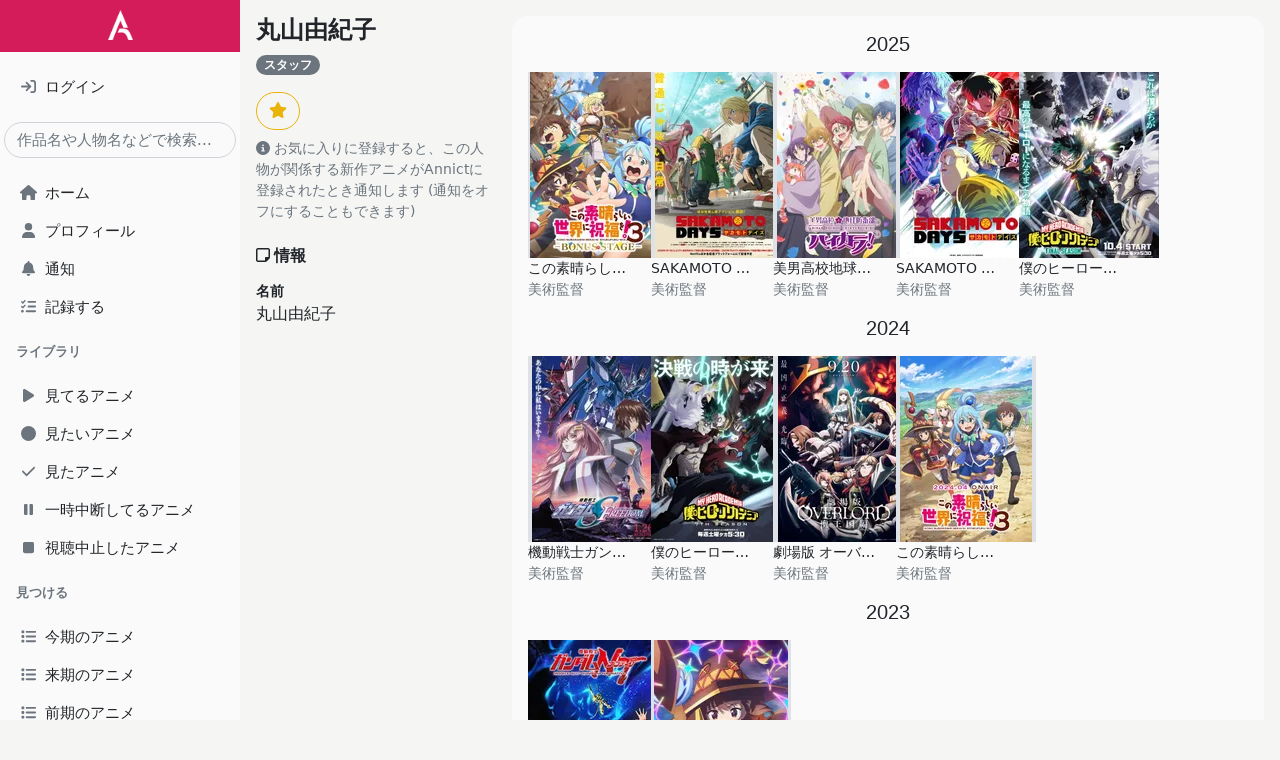

--- FILE ---
content_type: text/html; charset=utf-8
request_url: https://annict.com/people/18372
body_size: 12469
content:

<!DOCTYPE html>
<html lang="ja">
  <head>
    <script async src="https://pagead2.googlesyndication.com/pagead/js/adsbygoogle.js?client=ca-pub-2645159442597745" crossorigin="anonymous"></script>

<title>丸山由紀子 | Annict</title>
<meta name="description" content="丸山由紀子の情報をチェック！ - Annict (アニクト)は、見たアニメを記録したり、見た感想を友達にシェアすることができるWebサービスです。「今どの作品を何話まで見ているんだっけ？」を解消します。">
<meta name="keywords" content="annict, anime, review">
<meta property="og:title" content="丸山由紀子 | Annict">
<meta property="og:type" content="website">
<meta property="og:url" content="https://annict.com/people/18372">
<meta property="og:description" content="丸山由紀子の情報をチェック！ - Annict (アニクト)は、見たアニメを記録したり、見た感想を友達にシェアすることができるWebサービスです。「今どの作品を何話まで見ているんだっけ？」を解消します。">
<meta property="og:site_name" content="Annict">
<meta property="og:image" content="https://annict.com/images/og_image.png">
<meta property="og:locale" content="ja_JP">
<meta property="fb:app_id" content="602271853188285">
<meta name="twitter:card" content="summary">
<meta name="twitter:site" content="@AnnictJP">
<meta name="twitter:title" content="丸山由紀子 | Annict">
<meta name="twitter:description" content="丸山由紀子の情報をチェック！ - Annict (アニクト)は、見たアニメを記録したり、見た感想を友達にシェアすることができるWebサービスです。「今どの作品を何話まで見ているんだっけ？」を解消します。">
<meta name="twitter:image" content="https://annict.com/images/og_image.png">
<meta name="turbo-cache-control" content="no-cache">
<meta http-equiv="x-dns-prefetch-control" content="on">
<meta name="viewport" content="width=device-width, initial-scale=1.0, viewport-fit=cover">


<meta name="csrf-param" content="authenticity_token" />
<meta name="csrf-token" content="SnTsBIMWhzOgROB3thUkJD2a54kNDSg1GuSUpaYU49JyDIgfZZJCxkqfbeP7f9ipyMYYEZhTS6DSgnwRrCHwvQ" />


<link rel="dns-prefetch" href="//kit.fontawesome.com">
<link rel="dns-prefetch" href="//www.googletagmanager.com">

<link rel="shortcut icon" href="/images/favicon.png" type="image/png">
<link rel="canonical" href="https://annict.com/people/18372">
<link rel="alternate" hreflang="ja" href="https://annict.com/people/18372">
<link rel="alternate" hreflang="en" href="https://en.annict.com/people/18372">
<link rel="alternate" hreflang="x-default" href="https://annict.com/people/18372">
<link href="/manifest.json" rel="manifest">

<script>
//<![CDATA[
window.AnnConfig = {"domain":"annict.com","flash":{"type":null,"message":null},"ga":{"trackingId":"UA-48560544-1"},"i18n":{"messages":{"areYouSure":"実行しますか？"},"noun":{"following":"フォロー中"},"verb":{"follow":"フォローする","mute":"ミュートする","unmute":"ミュートを解除する"}},"rails":{"env":"production"},"viewer":{"locale":"ja"}};
//]]>
</script>


<script defer src="/js/fontawesome.min.js"></script>
<script defer src="/js/solid.min.js"></script>
<script defer src="/js/regular.min.js"></script>
<script defer src="/js/brands.min.js"></script>
<link href="https://fonts.googleapis.com/css2?family=Raleway&display=swap" rel="stylesheet">

  <link rel="stylesheet" href="https://annict.com/assets/application-0892ef60440dc8404fe22d8de3813d1556e140ad.css" data-turbo-track="reload" />
  <script src="https://annict.com/assets/application-99efb3a36e8a0d9bf8b4f94f3b97713c88e64b03.js" data-turbo-track="reload" defer="defer"></script>


  </head>
  <body>
    <div class="l-default">
      <div class="l-default__sidebar">
        <div class="c-main-sidebar h-100" data-controller="main-sidebar"><div class="c-main-sidebar__background" data-action="click-&gt;main-sidebar#hide"></div><div class="c-main-sidebar__content"><a href="/" class="c-main-sidebar__logo d-inline-block mb-3 text-center w-100"><img alt="Annict" height="30" loading="lazy" src="https://annict.com/assets/logos/color-white-c040a9d74ad43dffd23d4ee25d19aa6518eea4c2.png" width="25" /></a><div class="mb-3 px-3"><a href="/sign_in" class="d-flex justify-content-between py-2"><div class="c-main-sidebar__icon me-1 text-center text-muted"><i class="fa-solid fa-sign-in"></i></div><div class="flex-grow-1">ログイン</div></a></div><div class="mb-3 px-1"><form autocomplete="off" method="get" action="/search"><input type="text" name="q" id="q" class="form-control rounded-pill" placeholder="作品名や人物名などで検索..." /></form></div><ul class="list-unstyled px-3"><li><a href="/" class="d-flex justify-content-between py-2"><div class="c-main-sidebar__icon me-1 text-center text-muted"><i class="fa-solid fa-house"></i></div><div class="flex-grow-1">ホーム</div></a></li><li><a href="/sign_in" class="d-flex justify-content-between py-2"><div class="c-main-sidebar__icon me-1 text-center text-muted"><i class="fa-solid fa-user"></i></div><div class="flex-grow-1">プロフィール</div></a></li><li><a href="/notifications" class="d-flex justify-content-between py-2"><div class="c-main-sidebar__icon me-1 text-center text-muted"><i class="fa-solid fa-bell"></i></div><div class="flex-grow-1">通知</div><div></div></a></li><li><a href="/track" class="d-flex justify-content-between py-2"><div class="c-main-sidebar__icon me-1 text-center text-muted"><i class="fa-solid fa-tasks"></i></div><div class="flex-grow-1">記録する</div></a></li></ul><div class="fw-bold mb-3 px-3 small text-secondary">ライブラリ</div><ul class="list-unstyled px-3"><li><a href="/sign_in" class="d-flex justify-content-between py-2"><div class="c-main-sidebar__icon me-1 text-center text-muted"><i class="fa-solid fa-play"></i></div><div class="flex-grow-1">見てるアニメ</div></a></li><li><a href="/sign_in" class="d-flex justify-content-between py-2"><div class="c-main-sidebar__icon me-1 text-center text-muted"><i class="fa-solid fa-circle"></i></div><div class="flex-grow-1">見たいアニメ</div></a></li><li><a href="/sign_in" class="d-flex justify-content-between py-2"><div class="c-main-sidebar__icon me-1 text-center text-muted"><i class="fa-solid fa-check"></i></div><div class="flex-grow-1">見たアニメ</div></a></li><li><a href="/sign_in" class="d-flex justify-content-between py-2"><div class="c-main-sidebar__icon me-1 text-center text-muted"><i class="fa-solid fa-pause"></i></div><div class="flex-grow-1">一時中断してるアニメ</div></a></li><li><a href="/sign_in" class="d-flex justify-content-between py-2"><div class="c-main-sidebar__icon me-1 text-center text-muted"><i class="fa-solid fa-stop"></i></div><div class="flex-grow-1">視聴中止したアニメ</div></a></li></ul><div class="fw-bold mb-3 px-3 small text-secondary">見つける</div><ul class="list-unstyled px-3"><li><a href="/works/2026-winter" class="d-flex justify-content-between py-2"><div class="c-main-sidebar__icon me-1 text-center text-muted"><i class="fa-solid fa-list"></i></div><div class="flex-grow-1">今期のアニメ</div></a></li><li><a href="/works/2026-spring" class="d-flex justify-content-between py-2"><div class="c-main-sidebar__icon me-1 text-center text-muted"><i class="fa-solid fa-list"></i></div><div class="flex-grow-1">来期のアニメ</div></a></li><li><a href="/works/2025-autumn" class="d-flex justify-content-between py-2"><div class="c-main-sidebar__icon me-1 text-center text-muted"><i class="fa-solid fa-list"></i></div><div class="flex-grow-1">前期のアニメ</div></a></li><li><a href="/works/popular" class="d-flex justify-content-between py-2"><div class="c-main-sidebar__icon me-1 text-center text-muted"><i class="fa-solid fa-fire-alt"></i></div><div class="flex-grow-1">人気アニメ</div></a></li><li><a href="/works/newest" class="d-flex justify-content-between py-2"><div class="c-main-sidebar__icon me-1 text-center text-muted"><i class="fa-solid fa-bolt"></i></div><div class="flex-grow-1">新規登録アニメ</div></a></li></ul><div class="fw-bold mb-3 px-3 small text-secondary">Misc</div><ul class="list-unstyled px-3"><li><a href="/channels" class="d-flex justify-content-between py-2"><div class="c-main-sidebar__icon me-1 text-center text-muted"><i class="fa-solid fa-tv"></i></div><div class="flex-grow-1">チャンネル</div></a></li><li><a href="/settings/profile" class="d-flex justify-content-between py-2"><div class="c-main-sidebar__icon me-1 text-center text-muted"><i class="fa-solid fa-cog"></i></div><div class="flex-grow-1">設定</div></a></li><li><a href="/faq" class="d-flex justify-content-between py-2"><div class="c-main-sidebar__icon me-1 text-center text-muted"><i class="fa-solid fa-question-circle"></i></div><div class="flex-grow-1">よくある質問</div></a></li></ul><div class="fw-bold mb-3 px-3 small text-secondary">サービス</div><ul class="list-unstyled px-3"><li><a href="/userland" class="d-flex justify-content-between py-2"><div class="c-main-sidebar__icon me-1 text-center text-muted"><i class="fa-solid fa-tower-cell"></i></div><div class="flex-grow-1">Annict Userland</div></a></li><li><a href="/forum" class="d-flex justify-content-between py-2"><div class="c-main-sidebar__icon me-1 text-center text-muted"><i class="fa-solid fa-comments"></i></div><div class="flex-grow-1">Annict Forum</div></a></li><li><a href="/db" class="d-flex justify-content-between py-2"><div class="c-main-sidebar__icon me-1 text-center text-muted"><i class="fa-solid fa-database"></i></div><div class="flex-grow-1">Annict DB</div></a></li><li><a href="/supporters" class="d-flex justify-content-between py-2"><div class="c-main-sidebar__icon me-1 text-center text-muted"><i class="fa-solid fa-asterisk"></i></div><div class="flex-grow-1">Annict Supporters</div></a></li><li><a href="https://developers.annict.com" class="d-flex justify-content-between py-2" rel="noopener" target="_blank"><div class="c-main-sidebar__icon me-1 text-center text-muted"><i class="fa-solid fa-code"></i></div><div class="flex-grow-1">Annict Developers</div></a></li></ul></div></div>
      </div>

      <div class="l-default__main d-flex flex-column">
        <div class="l-default__content">
          <div class="c-flash d-none" data-controller="flash" data-flash-type="" data-flash-message=""><div class="alert align-items-center border-0 d-flex mb-0 rounded-0"><span class="c-flash__alert-icon h2 mb-0 me-2"></span><span class="c-flash__message flex-grow-1"></span><i class="fa-solid fa-times u-cursor-pointer" data-action="click-&gt;flash#close"></i></div></div>
          
<div data-controller="component-value-fetcher" data-component-value-fetcher-url-value="/api/internal/stars" data-component-value-fetcher-event-name-value="component-value-fetcher:star-button:fetched" data-component-value-fetcher-method-value="get" data-component-value-fetcher-payload-value="{}"></div>

<div class="py-3">
  <div class="container">
    <div class="gx-3 row">
      <div class="col-12 col-sm-3">
        <h1 class="h2 fw-bold"><a class="text-body" href="/people/18372">丸山由紀子</a></h1><div class="mb-3"><span class="badge bg-secondary">スタッフ</span></div><div class="mb-4"><button class="btn c-star-button " data-action="star-button#toggle" data-controller="star-button" data-star-button-default-class="btn-outline-warning" data-star-button-starred-class="btn-warning" data-star-button-starrable-id-value="18372" data-star-button-starrable-type-value="Person" type="button"><i class="fa-solid fa-star"></i></button><div class="small text-muted mt-2"><i class="fas fa-info-circle me-1"></i>お気に入りに登録すると、この人物が関係する新作アニメがAnnictに登録されたとき通知します (通知をオフにすることもできます)</div></div><div class="mb-4"><h2 class="h4 fw-bold mb-3"><i class="far fa-sticky-note me-1"></i>情報</h2><dl><dt class="small">名前</dt><dd>丸山由紀子</dd></dl></div>
      </div>

      <div class="col-12 col-sm-9 mt-3 mt-sm-0">



          <div class="card">
            <div class="card-body">
              <div class="overflow-hidden">
  <div class="gy-3 row">
      <div class="col-12">
        <h3 class="text-center mb-3">
          2025
        </h3>

        <div class="g-3 row">
            <div class="col-4 col-sm-2">
              <a href="/works/13998">
                <div
  class="align-items-center c-work-picture d-flex justify-content-center m-auto "
  style="width: 140px;"
>
  <picture>
    <source type="image/webp" srcset="https://image.annict.com/jCWif9hij8e70j5IpXOIGfRrveRnwOZ_IRFS9MRx4h4/s:140:186/plain/s3://annict-user-contents/shrine/workimage/10827/image/master-e713ea1bf461c7ab9e100a5d18470e84.jpg@webp 1x, https://image.annict.com/6qwcDC29O0eVT8RAjTvJ3MqoaVJ1JO3NXqtOdrLwMwY/s:280:373/plain/s3://annict-user-contents/shrine/workimage/10827/image/master-e713ea1bf461c7ab9e100a5d18470e84.jpg@webp 2x">
    <source type="image/jpeg" srcset="https://image.annict.com/TeHdXnxEToG03T1q7Y_18ojynn8m9k73XtRXQUpyU-w/s:140:186/plain/s3://annict-user-contents/shrine/workimage/10827/image/master-e713ea1bf461c7ab9e100a5d18470e84.jpg@jpg 1x, https://image.annict.com/x4cP3ko83q6scAqV5YM5zTGDVjOxTP8aoftJcVWPGHU/s:280:373/plain/s3://annict-user-contents/shrine/workimage/10827/image/master-e713ea1bf461c7ab9e100a5d18470e84.jpg@jpg 2x">
    <img
      alt="この素晴らしい世界に祝福を！3 ーBONUS STAGEー"
      class="img-thumbnail"
      loading="lazy"
      src="https://image.annict.com/TeHdXnxEToG03T1q7Y_18ojynn8m9k73XtRXQUpyU-w/s:140:186/plain/s3://annict-user-contents/shrine/workimage/10827/image/master-e713ea1bf461c7ab9e100a5d18470e84.jpg@jpg"
    >
  </picture>
</div>

</a>
              <div class="small text-truncate">
                <a class="text-body" href="/works/13998">この素晴らしい世界に祝福を！3 ーBONUS STAGEー</a>

                <div class="text-muted text-truncate">
                  美術監督
                </div>
              </div>
            </div>
            <div class="col-4 col-sm-2">
              <a href="/works/13070">
                <div
  class="align-items-center c-work-picture d-flex justify-content-center m-auto "
  style="width: 140px;"
>
  <picture>
    <source type="image/webp" srcset="https://image.annict.com/e-YOnW33zKE-f-BStjY7kmrcI6BM2OcxiSTjTJQ8vgA/s:140:186/plain/s3://annict-user-contents/shrine/workimage/9824/image/master-805c00a6aace4706b39ab8cd17dc9035.jpg@webp 1x, https://image.annict.com/3_Npp2xTEvEd1ay2Da2v88KibWftEgsPrt4AhA4q9Zc/s:280:373/plain/s3://annict-user-contents/shrine/workimage/9824/image/master-805c00a6aace4706b39ab8cd17dc9035.jpg@webp 2x">
    <source type="image/jpeg" srcset="https://image.annict.com/OJ0iRT37uB3SV2YGjAfuENm2TvRwb0GXFJCo1lVfovk/s:140:186/plain/s3://annict-user-contents/shrine/workimage/9824/image/master-805c00a6aace4706b39ab8cd17dc9035.jpg@jpg 1x, https://image.annict.com/GRYqTTmFtutqi9s5xEJe-GR4JBGdRJAX3vaFVqUjTEI/s:280:373/plain/s3://annict-user-contents/shrine/workimage/9824/image/master-805c00a6aace4706b39ab8cd17dc9035.jpg@jpg 2x">
    <img
      alt="SAKAMOTO DAYS"
      class="img-thumbnail"
      loading="lazy"
      src="https://image.annict.com/OJ0iRT37uB3SV2YGjAfuENm2TvRwb0GXFJCo1lVfovk/s:140:186/plain/s3://annict-user-contents/shrine/workimage/9824/image/master-805c00a6aace4706b39ab8cd17dc9035.jpg@jpg"
    >
  </picture>
</div>

</a>
              <div class="small text-truncate">
                <a class="text-body" href="/works/13070">SAKAMOTO DAYS</a>

                <div class="text-muted text-truncate">
                  美術監督
                </div>
              </div>
            </div>
            <div class="col-4 col-sm-2">
              <a href="/works/15725">
                <div
  class="align-items-center c-work-picture d-flex justify-content-center m-auto "
  style="width: 140px;"
>
  <picture>
    <source type="image/webp" srcset="https://image.annict.com/xpAI_YvhwEYRRp6GjiHqvDSWtp8Z9ZaaeBhO_r-5noI/s:140:186/plain/s3://annict-user-contents/shrine/workimage/12334/image/master-61861e5a55d5a79d792d98346734b159.jpg@webp 1x, https://image.annict.com/KHTgJlKJzMadqE9mh2BvpJKaRz2ZMicOyLV4H9EtOH4/s:280:373/plain/s3://annict-user-contents/shrine/workimage/12334/image/master-61861e5a55d5a79d792d98346734b159.jpg@webp 2x">
    <source type="image/jpeg" srcset="https://image.annict.com/qp1hLWKyvuFDsKCImx3rf3sNYyD9IZA8t9QbVxPk0Fw/s:140:186/plain/s3://annict-user-contents/shrine/workimage/12334/image/master-61861e5a55d5a79d792d98346734b159.jpg@jpg 1x, https://image.annict.com/bQ6FmHBKo2we29eEfyRp6hYd3Ric6ohAg6t8j4w2zpw/s:280:373/plain/s3://annict-user-contents/shrine/workimage/12334/image/master-61861e5a55d5a79d792d98346734b159.jpg@jpg 2x">
    <img
      alt="美男高校地球防衛部ハイカラ！"
      class="img-thumbnail"
      loading="lazy"
      src="https://image.annict.com/qp1hLWKyvuFDsKCImx3rf3sNYyD9IZA8t9QbVxPk0Fw/s:140:186/plain/s3://annict-user-contents/shrine/workimage/12334/image/master-61861e5a55d5a79d792d98346734b159.jpg@jpg"
    >
  </picture>
</div>

</a>
              <div class="small text-truncate">
                <a class="text-body" href="/works/15725">美男高校地球防衛部ハイカラ！</a>

                <div class="text-muted text-truncate">
                  美術監督
                </div>
              </div>
            </div>
            <div class="col-4 col-sm-2">
              <a href="/works/14653">
                <div
  class="align-items-center c-work-picture d-flex justify-content-center m-auto "
  style="width: 140px;"
>
  <picture>
    <source type="image/webp" srcset="https://image.annict.com/0hwnd8aMd_rNtB8vM4F2mBC10COUfiNlMXrxBds0glo/s:140:186/plain/s3://annict-user-contents/shrine/workimage/11260/image/master-d8abe0d53841eeffed1d39bdd4de141c.jpg@webp 1x, https://image.annict.com/E0q4ZhrISp2IARZhUkEMbRnkkyJfw7JKnwTmRAYrEGA/s:280:373/plain/s3://annict-user-contents/shrine/workimage/11260/image/master-d8abe0d53841eeffed1d39bdd4de141c.jpg@webp 2x">
    <source type="image/jpeg" srcset="https://image.annict.com/oKlvbqU8mOsaeNJPk80BXEi20qd-4oOjRXzq7kI3lOo/s:140:186/plain/s3://annict-user-contents/shrine/workimage/11260/image/master-d8abe0d53841eeffed1d39bdd4de141c.jpg@jpg 1x, https://image.annict.com/vRC6cagFn7VyHQml--krqsTSwAoFBR3r4b0e0tI9OQA/s:280:373/plain/s3://annict-user-contents/shrine/workimage/11260/image/master-d8abe0d53841eeffed1d39bdd4de141c.jpg@jpg 2x">
    <img
      alt="SAKAMOTO DAYS 第2クール"
      class="img-thumbnail"
      loading="lazy"
      src="https://image.annict.com/oKlvbqU8mOsaeNJPk80BXEi20qd-4oOjRXzq7kI3lOo/s:140:186/plain/s3://annict-user-contents/shrine/workimage/11260/image/master-d8abe0d53841eeffed1d39bdd4de141c.jpg@jpg"
    >
  </picture>
</div>

</a>
              <div class="small text-truncate">
                <a class="text-body" href="/works/14653">SAKAMOTO DAYS 第2クール</a>

                <div class="text-muted text-truncate">
                  美術監督
                </div>
              </div>
            </div>
            <div class="col-4 col-sm-2">
              <a href="/works/14148">
                <div
  class="align-items-center c-work-picture d-flex justify-content-center m-auto "
  style="width: 140px;"
>
  <picture>
    <source type="image/webp" srcset="https://image.annict.com/-8XVRh4Pqw5lhAsWCfbc-oF4gZnshQqb8fboHBexlEM/s:140:186/plain/s3://annict-user-contents/shrine/workimage/10953/image/master-cffd66a7773a99ada4caf693cd8235e3.jpg@webp 1x, https://image.annict.com/pCVoyRV4kJPEx5FOiq5oDuSYEZTmuQqFLsIG7IkLGuM/s:280:373/plain/s3://annict-user-contents/shrine/workimage/10953/image/master-cffd66a7773a99ada4caf693cd8235e3.jpg@webp 2x">
    <source type="image/jpeg" srcset="https://image.annict.com/WOseLP_U_cd4BbNvVMSrGleAiBDY2-tUKifgPmBKsSY/s:140:186/plain/s3://annict-user-contents/shrine/workimage/10953/image/master-cffd66a7773a99ada4caf693cd8235e3.jpg@jpg 1x, https://image.annict.com/qYPIDwgJZ2NzdGAy20-2lNbch9RA9BCv3yPvRRwnbIs/s:280:373/plain/s3://annict-user-contents/shrine/workimage/10953/image/master-cffd66a7773a99ada4caf693cd8235e3.jpg@jpg 2x">
    <img
      alt="僕のヒーローアカデミア FINAL SEASON"
      class="img-thumbnail"
      loading="lazy"
      src="https://image.annict.com/WOseLP_U_cd4BbNvVMSrGleAiBDY2-tUKifgPmBKsSY/s:140:186/plain/s3://annict-user-contents/shrine/workimage/10953/image/master-cffd66a7773a99ada4caf693cd8235e3.jpg@jpg"
    >
  </picture>
</div>

</a>
              <div class="small text-truncate">
                <a class="text-body" href="/works/14148">僕のヒーローアカデミア FINAL SEASON</a>

                <div class="text-muted text-truncate">
                  美術監督
                </div>
              </div>
            </div>
        </div>
      </div>
      <div class="col-12">
        <h3 class="text-center mb-3">
          2024
        </h3>

        <div class="g-3 row">
            <div class="col-4 col-sm-2">
              <a href="/works/10984">
                <div
  class="align-items-center c-work-picture d-flex justify-content-center m-auto "
  style="width: 140px;"
>
  <picture>
    <source type="image/webp" srcset="https://image.annict.com/UBNDYIncSFH4mkrhVB5UkzU7seibEfq_ssF-FFPu5yA/s:140:186/plain/s3://annict-user-contents/shrine/workimage/7420/image/master-ac1096d80040a91cbe3b735145298593.jpg@webp 1x, https://image.annict.com/pVGRLj6Z1a_Z50apLJkvGsNvypXmdkZX8tiplvPvcWw/s:280:373/plain/s3://annict-user-contents/shrine/workimage/7420/image/master-ac1096d80040a91cbe3b735145298593.jpg@webp 2x">
    <source type="image/jpeg" srcset="https://image.annict.com/J-GNtC4KsfXXYGdNRFuWrMuUhLzzp6jj7lmGEsvl4MU/s:140:186/plain/s3://annict-user-contents/shrine/workimage/7420/image/master-ac1096d80040a91cbe3b735145298593.jpg@jpg 1x, https://image.annict.com/e757Q8xyycbrTar_CDDYmd7nCaeSzPJvGNm03VU8CZw/s:280:373/plain/s3://annict-user-contents/shrine/workimage/7420/image/master-ac1096d80040a91cbe3b735145298593.jpg@jpg 2x">
    <img
      alt="機動戦士ガンダムSEED FREEDOM"
      class="img-thumbnail"
      loading="lazy"
      src="https://image.annict.com/J-GNtC4KsfXXYGdNRFuWrMuUhLzzp6jj7lmGEsvl4MU/s:140:186/plain/s3://annict-user-contents/shrine/workimage/7420/image/master-ac1096d80040a91cbe3b735145298593.jpg@jpg"
    >
  </picture>
</div>

</a>
              <div class="small text-truncate">
                <a class="text-body" href="/works/10984">機動戦士ガンダムSEED FREEDOM</a>

                <div class="text-muted text-truncate">
                  美術監督
                </div>
              </div>
            </div>
            <div class="col-4 col-sm-2">
              <a href="/works/10634">
                <div
  class="align-items-center c-work-picture d-flex justify-content-center m-auto "
  style="width: 140px;"
>
  <picture>
    <source type="image/webp" srcset="https://image.annict.com/pWSWc4fYGD52_RXkuFa2rwieYdveg2KalKyijurT7dc/s:140:186/plain/s3://annict-user-contents/shrine/workimage/7166/image/master-20311c374f55e5fe142f87fa97bb4aa0.jpg@webp 1x, https://image.annict.com/j6z8Y8fCzIFdn7Jnh48tHyLloEBtrzvOCYQQVj_nnUU/s:280:373/plain/s3://annict-user-contents/shrine/workimage/7166/image/master-20311c374f55e5fe142f87fa97bb4aa0.jpg@webp 2x">
    <source type="image/jpeg" srcset="https://image.annict.com/Fknd0-mZWpTjtYOFfWlBfn_Ly3c2GxUJ0NmZgmnfypU/s:140:186/plain/s3://annict-user-contents/shrine/workimage/7166/image/master-20311c374f55e5fe142f87fa97bb4aa0.jpg@jpg 1x, https://image.annict.com/wXu0l8F6otrVxeNc1hB85dI_MBTi_nwEo8ppzaiee_U/s:280:373/plain/s3://annict-user-contents/shrine/workimage/7166/image/master-20311c374f55e5fe142f87fa97bb4aa0.jpg@jpg 2x">
    <img
      alt="僕のヒーローアカデミア (第7期)"
      class="img-thumbnail"
      loading="lazy"
      src="https://image.annict.com/Fknd0-mZWpTjtYOFfWlBfn_Ly3c2GxUJ0NmZgmnfypU/s:140:186/plain/s3://annict-user-contents/shrine/workimage/7166/image/master-20311c374f55e5fe142f87fa97bb4aa0.jpg@jpg"
    >
  </picture>
</div>

</a>
              <div class="small text-truncate">
                <a class="text-body" href="/works/10634">僕のヒーローアカデミア (第7期)</a>

                <div class="text-muted text-truncate">
                  美術監督
                </div>
              </div>
            </div>
            <div class="col-4 col-sm-2">
              <a href="/works/8477">
                <div
  class="align-items-center c-work-picture d-flex justify-content-center m-auto "
  style="width: 140px;"
>
  <picture>
    <source type="image/webp" srcset="https://image.annict.com/tYxOmxLXpNMSdhaty5SMNSw9z_oO9ieOm7LU22k7q1I/s:140:186/plain/s3://annict-user-contents/shrine/workimage/6822/image/master-84ab810f95516ee32e0570cebda3654c.jpg@webp 1x, https://image.annict.com/aejsRQOcVm5E8pMo-v4fVKD9DSfrtwhFzwCbQ6Bi-NM/s:280:373/plain/s3://annict-user-contents/shrine/workimage/6822/image/master-84ab810f95516ee32e0570cebda3654c.jpg@webp 2x">
    <source type="image/jpeg" srcset="https://image.annict.com/d8suwjeLkxoKryTJgMx6ZVgt5LHFxyKsab9ee1_QxPA/s:140:186/plain/s3://annict-user-contents/shrine/workimage/6822/image/master-84ab810f95516ee32e0570cebda3654c.jpg@jpg 1x, https://image.annict.com/scZTsNyudamvU3Ltv8KDET6Bw8E35wSd-oUnupEgQfE/s:280:373/plain/s3://annict-user-contents/shrine/workimage/6822/image/master-84ab810f95516ee32e0570cebda3654c.jpg@jpg 2x">
    <img
      alt="劇場版 オーバーロード 聖王国編"
      class="img-thumbnail"
      loading="lazy"
      src="https://image.annict.com/d8suwjeLkxoKryTJgMx6ZVgt5LHFxyKsab9ee1_QxPA/s:140:186/plain/s3://annict-user-contents/shrine/workimage/6822/image/master-84ab810f95516ee32e0570cebda3654c.jpg@jpg"
    >
  </picture>
</div>

</a>
              <div class="small text-truncate">
                <a class="text-body" href="/works/8477">劇場版 オーバーロード 聖王国編</a>

                <div class="text-muted text-truncate">
                  美術監督
                </div>
              </div>
            </div>
            <div class="col-4 col-sm-2">
              <a href="/works/8781">
                <div
  class="align-items-center c-work-picture d-flex justify-content-center m-auto "
  style="width: 140px;"
>
  <picture>
    <source type="image/webp" srcset="https://image.annict.com/RGgmQ7HJnnuBUwl7Yio4UZTjkOTh7vXkkFzYauPA6U0/s:140:186/plain/s3://annict-user-contents/shrine/workimage/5750/image/master-b26b04204ab8ba56a2f5ed24ad3ea065.jpg@webp 1x, https://image.annict.com/bJ1_60xIo_bbe6r-shm1MG8408HP5pbfz0atsmhbzq4/s:280:373/plain/s3://annict-user-contents/shrine/workimage/5750/image/master-b26b04204ab8ba56a2f5ed24ad3ea065.jpg@webp 2x">
    <source type="image/jpeg" srcset="https://image.annict.com/PuTqvYjxF8OkEyHyhDK24v0JS_VWAU6YQ3C6PsSIYTc/s:140:186/plain/s3://annict-user-contents/shrine/workimage/5750/image/master-b26b04204ab8ba56a2f5ed24ad3ea065.jpg@jpg 1x, https://image.annict.com/oTvFXzKYSDLBdNnfUd9Rco6NklHvcNmOsA1q_93SuWg/s:280:373/plain/s3://annict-user-contents/shrine/workimage/5750/image/master-b26b04204ab8ba56a2f5ed24ad3ea065.jpg@jpg 2x">
    <img
      alt="この素晴らしい世界に祝福を！3"
      class="img-thumbnail"
      loading="lazy"
      src="https://image.annict.com/PuTqvYjxF8OkEyHyhDK24v0JS_VWAU6YQ3C6PsSIYTc/s:140:186/plain/s3://annict-user-contents/shrine/workimage/5750/image/master-b26b04204ab8ba56a2f5ed24ad3ea065.jpg@jpg"
    >
  </picture>
</div>

</a>
              <div class="small text-truncate">
                <a class="text-body" href="/works/8781">この素晴らしい世界に祝福を！3</a>

                <div class="text-muted text-truncate">
                  美術監督
                </div>
              </div>
            </div>
        </div>
      </div>
      <div class="col-12">
        <h3 class="text-center mb-3">
          2023
        </h3>

        <div class="g-3 row">
            <div class="col-4 col-sm-2">
              <a href="/works/10402">
                <div
  class="align-items-center c-work-picture d-flex justify-content-center m-auto "
  style="width: 140px;"
>
  <picture>
    <source type="image/webp" srcset="https://image.annict.com/4J-W__jO5jIacqkgjjzVtwPFh4qgVLa-Wotf_LdMm9o/s:140:186/plain/s3://annict-user-contents/shrine/workimage/7872/image/master-6c1d9f399830e2b52fbcc2b7f7dc3946.jpg@webp 1x, https://image.annict.com/t_xUTKs8tfz-41PjzOIup9Wb641gf2yRJsVKUoM_3V4/s:280:373/plain/s3://annict-user-contents/shrine/workimage/7872/image/master-6c1d9f399830e2b52fbcc2b7f7dc3946.jpg@webp 2x">
    <source type="image/jpeg" srcset="https://image.annict.com/cW4rXYoK53peCaYgecnNNiE2tLBxXafSMOcD5Uthl_A/s:140:186/plain/s3://annict-user-contents/shrine/workimage/7872/image/master-6c1d9f399830e2b52fbcc2b7f7dc3946.jpg@jpg 1x, https://image.annict.com/4rO488KPQinuS27VTw8tUPTOv4kraecunxxzEJ2VgEg/s:280:373/plain/s3://annict-user-contents/shrine/workimage/7872/image/master-6c1d9f399830e2b52fbcc2b7f7dc3946.jpg@jpg 2x">
    <img
      alt="機動戦士ガンダムNT TVエディション"
      class="img-thumbnail"
      loading="lazy"
      src="https://image.annict.com/cW4rXYoK53peCaYgecnNNiE2tLBxXafSMOcD5Uthl_A/s:140:186/plain/s3://annict-user-contents/shrine/workimage/7872/image/master-6c1d9f399830e2b52fbcc2b7f7dc3946.jpg@jpg"
    >
  </picture>
</div>

</a>
              <div class="small text-truncate">
                <a class="text-body" href="/works/10402">機動戦士ガンダムNT TVエディション</a>

                <div class="text-muted text-truncate">
                  美術監督
                </div>
              </div>
            </div>
            <div class="col-4 col-sm-2">
              <a href="/works/9676">
                <div
  class="align-items-center c-work-picture d-flex justify-content-center m-auto "
  style="width: 140px;"
>
  <picture>
    <source type="image/webp" srcset="https://image.annict.com/-D9Jk_UiXpn5X6re3ndnbVaUH57PfEP7aIOa0N2yRjQ/s:140:186/plain/s3://annict-user-contents/shrine/workimage/6552/image/master-7adb48dcdd8fb7abbba7a0b211de46f1.jpg@webp 1x, https://image.annict.com/pQWrC0fpZ95_Ry0vGYNqMm-k6R6To9BdAyWGV9SyHqM/s:280:373/plain/s3://annict-user-contents/shrine/workimage/6552/image/master-7adb48dcdd8fb7abbba7a0b211de46f1.jpg@webp 2x">
    <source type="image/jpeg" srcset="https://image.annict.com/Wx-NfekWtLzvCMesRTzKHL_p2bf0PrQaSiPa2A3dOpY/s:140:186/plain/s3://annict-user-contents/shrine/workimage/6552/image/master-7adb48dcdd8fb7abbba7a0b211de46f1.jpg@jpg 1x, https://image.annict.com/6zhWfLyDBHmifdWGpcWh1L-vMiZWCJZ7TvtXENATH58/s:280:373/plain/s3://annict-user-contents/shrine/workimage/6552/image/master-7adb48dcdd8fb7abbba7a0b211de46f1.jpg@jpg 2x">
    <img
      alt="この素晴らしい世界に爆焔を！"
      class="img-thumbnail"
      loading="lazy"
      src="https://image.annict.com/Wx-NfekWtLzvCMesRTzKHL_p2bf0PrQaSiPa2A3dOpY/s:140:186/plain/s3://annict-user-contents/shrine/workimage/6552/image/master-7adb48dcdd8fb7abbba7a0b211de46f1.jpg@jpg"
    >
  </picture>
</div>

</a>
              <div class="small text-truncate">
                <a class="text-body" href="/works/9676">この素晴らしい世界に爆焔を！</a>

                <div class="text-muted text-truncate">
                  美術監督
                </div>
              </div>
            </div>
        </div>
      </div>
      <div class="col-12">
        <h3 class="text-center mb-3">
          2022
        </h3>

        <div class="g-3 row">
            <div class="col-4 col-sm-2">
              <a href="/works/8806">
                <div
  class="align-items-center c-work-picture d-flex justify-content-center m-auto "
  style="width: 140px;"
>
  <picture>
    <source type="image/webp" srcset="https://image.annict.com/wLMg__KVi_oAO9c9rjYel_K3n6YC66IV9GLWrVxMA3s/s:140:186/plain/s3://annict-user-contents/shrine/workimage/5769/image/master-8e657bad5816813cf6b9fdcf90e3dfc5.jpg@webp 1x, https://image.annict.com/w35dnnN9IXFPDBgqv0PtylBShVG0iD5Qemg8Ce8PRbc/s:280:373/plain/s3://annict-user-contents/shrine/workimage/5769/image/master-8e657bad5816813cf6b9fdcf90e3dfc5.jpg@webp 2x">
    <source type="image/jpeg" srcset="https://image.annict.com/iqFfn8PKi94jOY9Z2kMifwffWLwGfo3_-jVf50l0Hv0/s:140:186/plain/s3://annict-user-contents/shrine/workimage/5769/image/master-8e657bad5816813cf6b9fdcf90e3dfc5.jpg@jpg 1x, https://image.annict.com/3P6nbiRfjpIpKunOgUDRRWBeX_5fnTfyGf09iejrvmA/s:280:373/plain/s3://annict-user-contents/shrine/workimage/5769/image/master-8e657bad5816813cf6b9fdcf90e3dfc5.jpg@jpg 2x">
    <img
      alt="魔神英雄伝ワタル 七魂の龍神丸 -再会-"
      class="img-thumbnail"
      loading="lazy"
      src="https://image.annict.com/iqFfn8PKi94jOY9Z2kMifwffWLwGfo3_-jVf50l0Hv0/s:140:186/plain/s3://annict-user-contents/shrine/workimage/5769/image/master-8e657bad5816813cf6b9fdcf90e3dfc5.jpg@jpg"
    >
  </picture>
</div>

</a>
              <div class="small text-truncate">
                <a class="text-body" href="/works/8806">魔神英雄伝ワタル 七魂の龍神丸 -再会-</a>

                <div class="text-muted text-truncate">
                  美術監督
                </div>
              </div>
            </div>
            <div class="col-4 col-sm-2">
              <a href="/works/8476">
                <div
  class="align-items-center c-work-picture d-flex justify-content-center m-auto "
  style="width: 140px;"
>
  <picture>
    <source type="image/webp" srcset="https://image.annict.com/Bu085rpKqfwMArZI1mgGKSRipGyMQEoAbhi1VbUmOB0/s:140:186/plain/s3://annict-user-contents/shrine/workimage/5478/image/master-1ae84cec837d59139668c43df56eb27f.jpg@webp 1x, https://image.annict.com/8PjwtD3nPHybWZrtpyfsouYFetxnD4mqzdY-0qqVzbA/s:280:373/plain/s3://annict-user-contents/shrine/workimage/5478/image/master-1ae84cec837d59139668c43df56eb27f.jpg@webp 2x">
    <source type="image/jpeg" srcset="https://image.annict.com/LAqzYZ1G2kBRyWfhxn3nKZS9r28ApJ8ugK5R0joxKaM/s:140:186/plain/s3://annict-user-contents/shrine/workimage/5478/image/master-1ae84cec837d59139668c43df56eb27f.jpg@jpg 1x, https://image.annict.com/m3Gb0nHhcFFVnt9mA2bif2LsvIwmI654lKB_vIIvu9E/s:280:373/plain/s3://annict-user-contents/shrine/workimage/5478/image/master-1ae84cec837d59139668c43df56eb27f.jpg@jpg 2x">
    <img
      alt="オーバーロードⅣ"
      class="img-thumbnail"
      loading="lazy"
      src="https://image.annict.com/LAqzYZ1G2kBRyWfhxn3nKZS9r28ApJ8ugK5R0joxKaM/s:140:186/plain/s3://annict-user-contents/shrine/workimage/5478/image/master-1ae84cec837d59139668c43df56eb27f.jpg@jpg"
    >
  </picture>
</div>

</a>
              <div class="small text-truncate">
                <a class="text-body" href="/works/8476">オーバーロードⅣ</a>

                <div class="text-muted text-truncate">
                  美術監督
                </div>
              </div>
            </div>
            <div class="col-4 col-sm-2">
              <a href="/works/9123">
                <div
  class="align-items-center c-work-picture d-flex justify-content-center m-auto "
  style="width: 140px;"
>
  <picture>
    <source type="image/webp" srcset="https://image.annict.com/npFIjRI4zvgIrkUklT7ATQdB7A56RsT1jYWVfyroO_M/s:140:186/plain/s3://annict-user-contents/shrine/workimage/6050/image/master-c141ebfe675092083829d28ee2c8ebb7.jpg@webp 1x, https://image.annict.com/BEmzGeF5w5qvg0ypVgjEsLsOgQWIyr02g_XZtDXC3zU/s:280:373/plain/s3://annict-user-contents/shrine/workimage/6050/image/master-c141ebfe675092083829d28ee2c8ebb7.jpg@webp 2x">
    <source type="image/jpeg" srcset="https://image.annict.com/fzbKre-lIv77yEWIAQRKqlG0EoU0GL9al8VtbMq-5IQ/s:140:186/plain/s3://annict-user-contents/shrine/workimage/6050/image/master-c141ebfe675092083829d28ee2c8ebb7.jpg@jpg 1x, https://image.annict.com/_56KK8DOqf5cJV2SVSee1ZQE9Q-Yk0xfJRhWWOePftE/s:280:373/plain/s3://annict-user-contents/shrine/workimage/6050/image/master-c141ebfe675092083829d28ee2c8ebb7.jpg@jpg 2x">
    <img
      alt="僕のヒーローアカデミア (第6期)"
      class="img-thumbnail"
      loading="lazy"
      src="https://image.annict.com/fzbKre-lIv77yEWIAQRKqlG0EoU0GL9al8VtbMq-5IQ/s:140:186/plain/s3://annict-user-contents/shrine/workimage/6050/image/master-c141ebfe675092083829d28ee2c8ebb7.jpg@jpg"
    >
  </picture>
</div>

</a>
              <div class="small text-truncate">
                <a class="text-body" href="/works/9123">僕のヒーローアカデミア (第6期)</a>

                <div class="text-muted text-truncate">
                  美術監督
                </div>
              </div>
            </div>
        </div>
      </div>
      <div class="col-12">
        <h3 class="text-center mb-3">
          2021
        </h3>

        <div class="g-3 row">
            <div class="col-4 col-sm-2">
              <a href="/works/6592">
                <div
  class="align-items-center c-work-picture d-flex justify-content-center m-auto "
  style="width: 140px;"
>
  <picture>
    <source type="image/webp" srcset="https://image.annict.com/_Dd_QrrHZrrP9kNrGZfxJN_ahqCgTnUGcvxa284563M/s:140:186/plain/s3://annict-user-contents/shrine/workimage/4259/image/master-c8d45294021181a12049d22703e27aa7.jpg@webp 1x, https://image.annict.com/cPtJ1fAwx38Vgv7JyVHhyA00h6GuiUVbzvbn6WxkFLM/s:280:373/plain/s3://annict-user-contents/shrine/workimage/4259/image/master-c8d45294021181a12049d22703e27aa7.jpg@webp 2x">
    <source type="image/jpeg" srcset="https://image.annict.com/xxHrybkKAUXcqQZ2F_64p-p-hoqv8xJRy9c-GzMOWS0/s:140:186/plain/s3://annict-user-contents/shrine/workimage/4259/image/master-c8d45294021181a12049d22703e27aa7.jpg@jpg 1x, https://image.annict.com/TozalCbeiQataeJCsWyixd29ZN4dRHDIDaUZRrhxSac/s:280:373/plain/s3://annict-user-contents/shrine/workimage/4259/image/master-c8d45294021181a12049d22703e27aa7.jpg@jpg 2x">
    <img
      alt="約束のネバーランド Season 2"
      class="img-thumbnail"
      loading="lazy"
      src="https://image.annict.com/xxHrybkKAUXcqQZ2F_64p-p-hoqv8xJRy9c-GzMOWS0/s:140:186/plain/s3://annict-user-contents/shrine/workimage/4259/image/master-c8d45294021181a12049d22703e27aa7.jpg@jpg"
    >
  </picture>
</div>

</a>
              <div class="small text-truncate">
                <a class="text-body" href="/works/6592">約束のネバーランド Season 2</a>

                <div class="text-muted text-truncate">
                  美術監督
                </div>
              </div>
            </div>
            <div class="col-4 col-sm-2">
              <a href="/works/7419">
                <div
  class="align-items-center c-work-picture d-flex justify-content-center m-auto "
  style="width: 140px;"
>
  <picture>
    <source type="image/webp" srcset="https://image.annict.com/BPDT-NZv6fnGCEFhXMz2uzQ3Po2UdqcdIGABwLDs_VE/s:140:186/plain/s3://annict-user-contents/shrine/workimage/4489/image/master-54f262e8ef5525f4c7516e82d4b2e850.jpg@webp 1x, https://image.annict.com/oldcHr4pFuAz_mOdx1dUTxTLwBTad6G9BRLv_p-ga9s/s:280:373/plain/s3://annict-user-contents/shrine/workimage/4489/image/master-54f262e8ef5525f4c7516e82d4b2e850.jpg@webp 2x">
    <source type="image/jpeg" srcset="https://image.annict.com/_02QAYJcJ8Smqly8_fxBLm8hJhuMmGF8SB4zKgbK13Y/s:140:186/plain/s3://annict-user-contents/shrine/workimage/4489/image/master-54f262e8ef5525f4c7516e82d4b2e850.jpg@jpg 1x, https://image.annict.com/P7ZGp60LVg2zT6heakpwc4vygd7MVSwK361X1MGNk7k/s:280:373/plain/s3://annict-user-contents/shrine/workimage/4489/image/master-54f262e8ef5525f4c7516e82d4b2e850.jpg@jpg 2x">
    <img
      alt="僕のヒーローアカデミア (第5期)"
      class="img-thumbnail"
      loading="lazy"
      src="https://image.annict.com/_02QAYJcJ8Smqly8_fxBLm8hJhuMmGF8SB4zKgbK13Y/s:140:186/plain/s3://annict-user-contents/shrine/workimage/4489/image/master-54f262e8ef5525f4c7516e82d4b2e850.jpg@jpg"
    >
  </picture>
</div>

</a>
              <div class="small text-truncate">
                <a class="text-body" href="/works/7419">僕のヒーローアカデミア (第5期)</a>

                <div class="text-muted text-truncate">
                  美術監督
                </div>
              </div>
            </div>
            <div class="col-4 col-sm-2">
              <a href="/works/8172">
                <div
  class="align-items-center c-work-picture d-flex justify-content-center m-auto "
  style="width: 140px;"
>
  <picture>
    <source type="image/webp" srcset="https://image.annict.com/xy1e2vix6N3astmhC7f9OlnUdbmFKGp05DtOt98yukE/s:140:186/plain/s3://annict-user-contents/shrine/animeimage/5271/image/master-a09b6cdcc63e2ab66489cbeab9b20e21.jpg@webp 1x, https://image.annict.com/rpgT29zY1ty057K5ICGcZ3eXMm9Zg52uooW2uPtsngE/s:280:373/plain/s3://annict-user-contents/shrine/animeimage/5271/image/master-a09b6cdcc63e2ab66489cbeab9b20e21.jpg@webp 2x">
    <source type="image/jpeg" srcset="https://image.annict.com/lSojbLIMbH3kDAuO8SFLRzWCZoErtt61OgcZ4IZ3IiQ/s:140:186/plain/s3://annict-user-contents/shrine/animeimage/5271/image/master-a09b6cdcc63e2ab66489cbeab9b20e21.jpg@jpg 1x, https://image.annict.com/moRVb7h5AJo44iha1XNyNTzBuuBPWUuPmx_sXvYRu_0/s:280:373/plain/s3://annict-user-contents/shrine/animeimage/5271/image/master-a09b6cdcc63e2ab66489cbeab9b20e21.jpg@jpg 2x">
    <img
      alt="半妖の夜叉姫 -戦国御伽草子- 弐の章"
      class="img-thumbnail"
      loading="lazy"
      src="https://image.annict.com/lSojbLIMbH3kDAuO8SFLRzWCZoErtt61OgcZ4IZ3IiQ/s:140:186/plain/s3://annict-user-contents/shrine/animeimage/5271/image/master-a09b6cdcc63e2ab66489cbeab9b20e21.jpg@jpg"
    >
  </picture>
</div>

</a>
              <div class="small text-truncate">
                <a class="text-body" href="/works/8172">半妖の夜叉姫 -戦国御伽草子- 弐の章</a>

                <div class="text-muted text-truncate">
                  美術監督
                </div>
              </div>
            </div>
        </div>
      </div>
      <div class="col-12">
        <h3 class="text-center mb-3">
          2020
        </h3>

        <div class="g-3 row">
            <div class="col-4 col-sm-2">
              <a href="/works/6584">
                <div
  class="align-items-center c-work-picture d-flex justify-content-center m-auto "
  style="width: 140px;"
>
  <picture>
    <source type="image/webp" srcset="https://image.annict.com/9r_3CR5mOuKwKCJOwIkgXNjCSMMKwnbp8XDc_iB_UbQ/s:140:186/plain/s3://annict-user-contents/shrine/workimage/3394/image/master-da58c29e5c60d28b24d51ab670d3f690.jpg@webp 1x, https://image.annict.com/e7ID7mC1rYBcI2SiUl83eAn5Zb41vhaNtBhvGcuPnL8/s:280:373/plain/s3://annict-user-contents/shrine/workimage/3394/image/master-da58c29e5c60d28b24d51ab670d3f690.jpg@webp 2x">
    <source type="image/jpeg" srcset="https://image.annict.com/BW5Df0whX9aymsP4LOjq6Ojs-bn-2s7Z-3upO1aDWuE/s:140:186/plain/s3://annict-user-contents/shrine/workimage/3394/image/master-da58c29e5c60d28b24d51ab670d3f690.jpg@jpg 1x, https://image.annict.com/GZxuaHpaSqlHQzzcsPuw5gaGucW4gFr8TZS3Ei6XUKM/s:280:373/plain/s3://annict-user-contents/shrine/workimage/3394/image/master-da58c29e5c60d28b24d51ab670d3f690.jpg@jpg 2x">
    <img
      alt="やはり俺の青春ラブコメはまちがっている。完"
      class="img-thumbnail"
      loading="lazy"
      src="https://image.annict.com/BW5Df0whX9aymsP4LOjq6Ojs-bn-2s7Z-3upO1aDWuE/s:140:186/plain/s3://annict-user-contents/shrine/workimage/3394/image/master-da58c29e5c60d28b24d51ab670d3f690.jpg@jpg"
    >
  </picture>
</div>

</a>
              <div class="small text-truncate">
                <a class="text-body" href="/works/6584">やはり俺の青春ラブコメはまちがっている。完</a>

                <div class="text-muted text-truncate">
                  美術監督
                </div>
              </div>
            </div>
            <div class="col-4 col-sm-2">
              <a href="/works/7499">
                <div
  class="align-items-center c-work-picture d-flex justify-content-center m-auto "
  style="width: 140px;"
>
  <picture>
    <source type="image/webp" srcset="https://image.annict.com/94ubbJ7NtKzJAW93XDr9fbi1w5NfBaO7idMSnbIqRX0/s:140:186/plain/s3://annict-user-contents/shrine/workimage/4578/image/master-3dd573504f9f9248933d8d511f8aef47.jpg@webp 1x, https://image.annict.com/cIcOYKHBfGJ3NiS_NnqYjPAd0TPfLxqXrT19Qodc6-Y/s:280:373/plain/s3://annict-user-contents/shrine/workimage/4578/image/master-3dd573504f9f9248933d8d511f8aef47.jpg@webp 2x">
    <source type="image/jpeg" srcset="https://image.annict.com/m0DzKuJCzQf5j_WdXihyc1dLzGQxR5p81QITwPpqeQM/s:140:186/plain/s3://annict-user-contents/shrine/workimage/4578/image/master-3dd573504f9f9248933d8d511f8aef47.jpg@jpg 1x, https://image.annict.com/Gi4dDJ3AkHMQS2whRKvS12MkCffDIDJWxSibFJHK6_4/s:280:373/plain/s3://annict-user-contents/shrine/workimage/4578/image/master-3dd573504f9f9248933d8d511f8aef47.jpg@jpg 2x">
    <img
      alt="キングスレイド 意志を継ぐものたち"
      class="img-thumbnail"
      loading="lazy"
      src="https://image.annict.com/m0DzKuJCzQf5j_WdXihyc1dLzGQxR5p81QITwPpqeQM/s:140:186/plain/s3://annict-user-contents/shrine/workimage/4578/image/master-3dd573504f9f9248933d8d511f8aef47.jpg@jpg"
    >
  </picture>
</div>

</a>
              <div class="small text-truncate">
                <a class="text-body" href="/works/7499">キングスレイド 意志を継ぐものたち</a>

                <div class="text-muted text-truncate">
                  美術監督
                </div>
              </div>
            </div>
            <div class="col-4 col-sm-2">
              <a href="/works/7508">
                <div
  class="align-items-center c-work-picture d-flex justify-content-center m-auto "
  style="width: 140px;"
>
  <picture>
    <source type="image/webp" srcset="https://image.annict.com/X-mdpaLOnaMrxYsxkB-ID4uxbZ-cLL-Z28zpZnEta0U/s:140:186/plain/s3://annict-user-contents/shrine/workimage/4591/image/master-4c04f0b0b7db1021d5240178f77c03f0.jpg@webp 1x, https://image.annict.com/OxO9z5SXVu1XGQi74rWAO1lrO5EajzuFtmO459hsw-k/s:280:373/plain/s3://annict-user-contents/shrine/workimage/4591/image/master-4c04f0b0b7db1021d5240178f77c03f0.jpg@webp 2x">
    <source type="image/jpeg" srcset="https://image.annict.com/MQRVV_DESa9NaluYyFpXpqmx_UVbI5hItq5afMlR_0Q/s:140:186/plain/s3://annict-user-contents/shrine/workimage/4591/image/master-4c04f0b0b7db1021d5240178f77c03f0.jpg@jpg 1x, https://image.annict.com/NSN8AVr5qA86nREcUTodOe0ySVqtKmC4N5r-wyizFlw/s:280:373/plain/s3://annict-user-contents/shrine/workimage/4591/image/master-4c04f0b0b7db1021d5240178f77c03f0.jpg@jpg 2x">
    <img
      alt="半妖の夜叉姫 -戦国御伽草子-"
      class="img-thumbnail"
      loading="lazy"
      src="https://image.annict.com/MQRVV_DESa9NaluYyFpXpqmx_UVbI5hItq5afMlR_0Q/s:140:186/plain/s3://annict-user-contents/shrine/workimage/4591/image/master-4c04f0b0b7db1021d5240178f77c03f0.jpg@jpg"
    >
  </picture>
</div>

</a>
              <div class="small text-truncate">
                <a class="text-body" href="/works/7508">半妖の夜叉姫 -戦国御伽草子-</a>

                <div class="text-muted text-truncate">
                  美術監督
                </div>
              </div>
            </div>
        </div>
      </div>
      <div class="col-12">
        <h3 class="text-center mb-3">
          2019
        </h3>

        <div class="g-3 row">
            <div class="col-4 col-sm-2">
              <a href="/works/6079">
                <div
  class="align-items-center c-work-picture d-flex justify-content-center m-auto "
  style="width: 140px;"
>
  <picture>
    <source type="image/webp" srcset="https://image.annict.com/jJ8HJqiA4f-recy44zattuVxRs1rxttT5XBSRZ6Hy2w/s:140:186/plain/s3://annict-user-contents/shrine/workimage/2834/image/master-81d029c0e3b73914e27ebbbef034cf2d.jpg@webp 1x, https://image.annict.com/__J_D46xCJam8hU4TNqOfSStdysRUSvr82ubS8RpSyY/s:280:373/plain/s3://annict-user-contents/shrine/workimage/2834/image/master-81d029c0e3b73914e27ebbbef034cf2d.jpg@webp 2x">
    <source type="image/jpeg" srcset="https://image.annict.com/2m9MEzUZsqsUTtHuknL4WKOYAKfZ1LPE8b68wHE06f8/s:140:186/plain/s3://annict-user-contents/shrine/workimage/2834/image/master-81d029c0e3b73914e27ebbbef034cf2d.jpg@jpg 1x, https://image.annict.com/2qKbN0UJ-Ne3zpExC8Rq4FCwxDqJfen-Dm1EXSyzGAY/s:280:373/plain/s3://annict-user-contents/shrine/workimage/2834/image/master-81d029c0e3b73914e27ebbbef034cf2d.jpg@jpg 2x">
    <img
      alt="約束のネバーランド"
      class="img-thumbnail"
      loading="lazy"
      src="https://image.annict.com/2m9MEzUZsqsUTtHuknL4WKOYAKfZ1LPE8b68wHE06f8/s:140:186/plain/s3://annict-user-contents/shrine/workimage/2834/image/master-81d029c0e3b73914e27ebbbef034cf2d.jpg@jpg"
    >
  </picture>
</div>

</a>
              <div class="small text-truncate">
                <a class="text-body" href="/works/6079">約束のネバーランド</a>

                <div class="text-muted text-truncate">
                  美術監督
                </div>
              </div>
            </div>
            <div class="col-4 col-sm-2">
              <a href="/works/5793">
                <div
  class="align-items-center c-work-picture d-flex justify-content-center m-auto "
  style="width: 140px;"
>
  <picture>
    <source type="image/webp" srcset="https://image.annict.com/6_2fUpLmtLUKLabau_C3iwpw-cVguhil2kLDOWbhv2Y/s:140:186/plain/s3://annict-user-contents/shrine/workimage/2343/image/master-cf9b3f838ce09e41c975ff1640ad80cc.jpg@webp 1x, https://image.annict.com/Bl-UTVN48GQAjqJpm1HCXOBPUL4So75yRU432HfC5RQ/s:280:373/plain/s3://annict-user-contents/shrine/workimage/2343/image/master-cf9b3f838ce09e41c975ff1640ad80cc.jpg@webp 2x">
    <source type="image/jpeg" srcset="https://image.annict.com/047BhFAaD4e5ckE2HmUkLrwmEr-Nk5GDiaEqongSig0/s:140:186/plain/s3://annict-user-contents/shrine/workimage/2343/image/master-cf9b3f838ce09e41c975ff1640ad80cc.jpg@jpg 1x, https://image.annict.com/r2pCQEpLDdeIvXYAGgD88MOXKj_ddqOcK560qwl1AUY/s:280:373/plain/s3://annict-user-contents/shrine/workimage/2343/image/master-cf9b3f838ce09e41c975ff1640ad80cc.jpg@jpg 2x">
    <img
      alt="ブギーポップは笑わない"
      class="img-thumbnail"
      loading="lazy"
      src="https://image.annict.com/047BhFAaD4e5ckE2HmUkLrwmEr-Nk5GDiaEqongSig0/s:140:186/plain/s3://annict-user-contents/shrine/workimage/2343/image/master-cf9b3f838ce09e41c975ff1640ad80cc.jpg@jpg"
    >
  </picture>
</div>

</a>
              <div class="small text-truncate">
                <a class="text-body" href="/works/5793">ブギーポップは笑わない</a>

                <div class="text-muted text-truncate">
                  美術監督
                </div>
              </div>
            </div>
            <div class="col-4 col-sm-2">
              <a href="/works/5495">
                <div
  class="align-items-center c-work-picture d-flex justify-content-center m-auto "
  style="width: 140px;"
>
  <picture>
    <source type="image/webp" srcset="https://image.annict.com/ziks9CvgXtXAf7IQJegQ8pIn8_x5y5y6r8w7pu-9lZU/s:140:186/plain/s3://annict-user-contents/shrine/workimage/3050/image/master-47af26e216b8bda30211115e62667965.jpg@webp 1x, https://image.annict.com/hyi4qd8zUcBM8zlk5jvWZDgI5pHbAXDWLvfEp5rAAg4/s:280:373/plain/s3://annict-user-contents/shrine/workimage/3050/image/master-47af26e216b8bda30211115e62667965.jpg@webp 2x">
    <source type="image/jpeg" srcset="https://image.annict.com/XELdYig-Rbcu0sqweomj1C4uewwIv55inc4ysPLILI8/s:140:186/plain/s3://annict-user-contents/shrine/workimage/3050/image/master-47af26e216b8bda30211115e62667965.jpg@jpg 1x, https://image.annict.com/n1LAMeAqCdULeZcPwfF4I8mi5gmgV4KM5Hf0mRqRMlY/s:280:373/plain/s3://annict-user-contents/shrine/workimage/3050/image/master-47af26e216b8bda30211115e62667965.jpg@jpg 2x">
    <img
      alt="ワンパンマン 第2期"
      class="img-thumbnail"
      loading="lazy"
      src="https://image.annict.com/XELdYig-Rbcu0sqweomj1C4uewwIv55inc4ysPLILI8/s:140:186/plain/s3://annict-user-contents/shrine/workimage/3050/image/master-47af26e216b8bda30211115e62667965.jpg@jpg"
    >
  </picture>
</div>

</a>
              <div class="small text-truncate">
                <a class="text-body" href="/works/5495">ワンパンマン 第2期</a>

                <div class="text-muted text-truncate">
                  美術監督
                </div>
              </div>
            </div>
        </div>
      </div>
      <div class="col-12">
        <h3 class="text-center mb-3">
          2018
        </h3>

        <div class="g-3 row">
            <div class="col-4 col-sm-2">
              <a href="/works/5873">
                <div
  class="align-items-center c-work-picture d-flex justify-content-center m-auto "
  style="width: 140px;"
>
  <picture>
    <source type="image/webp" srcset="https://image.annict.com/T2Z9zqEod_7TxNMrHed7OkXP--Fz4zEizLmlEkK0ajQ/s:140:186/plain/s3://annict-user-contents/shrine/workimage/2373/image/master-6047d92bd374ca5fb04d33bfac199c48.jpg@webp 1x, https://image.annict.com/gh2zfm1LpIO54qauiPsrFjT28PrU8l0eSUDVkZ1oi0o/s:280:373/plain/s3://annict-user-contents/shrine/workimage/2373/image/master-6047d92bd374ca5fb04d33bfac199c48.jpg@webp 2x">
    <source type="image/jpeg" srcset="https://image.annict.com/JfU52I-W1Eblqf21UB-119IdNuZiobTKVXO8_fUxvp8/s:140:186/plain/s3://annict-user-contents/shrine/workimage/2373/image/master-6047d92bd374ca5fb04d33bfac199c48.jpg@jpg 1x, https://image.annict.com/ngqvMN9KJEVhhY5r_myt-oJ4p-Bou2SGos0lPHDxYIQ/s:280:373/plain/s3://annict-user-contents/shrine/workimage/2373/image/master-6047d92bd374ca5fb04d33bfac199c48.jpg@jpg 2x">
    <img
      alt="オーバーロードⅢ"
      class="img-thumbnail"
      loading="lazy"
      src="https://image.annict.com/JfU52I-W1Eblqf21UB-119IdNuZiobTKVXO8_fUxvp8/s:140:186/plain/s3://annict-user-contents/shrine/workimage/2373/image/master-6047d92bd374ca5fb04d33bfac199c48.jpg@jpg"
    >
  </picture>
</div>

</a>
              <div class="small text-truncate">
                <a class="text-body" href="/works/5873">オーバーロードⅢ</a>

                <div class="text-muted text-truncate">
                  美術監督
                </div>
              </div>
            </div>
            <div class="col-4 col-sm-2">
              <a href="/works/6002">
                <div
  class="align-items-center c-work-picture d-flex justify-content-center m-auto "
  style="width: 140px;"
>
  <picture>
    <source type="image/webp" srcset="https://image.annict.com/gxZzVVyo6V1AuzvziLk9I46lQFXIcielBHgHrgCJHK4/s:140:186/plain/s3://annict-user-contents/shrine/workimage/2683/image/master-7b7b4fb459f9d5111070b12ec39505ad.jpg@webp 1x, https://image.annict.com/FXLWg5rOlil2UE5mPu7q3T8w80iQAUtX38ZTjtUm_wo/s:280:373/plain/s3://annict-user-contents/shrine/workimage/2683/image/master-7b7b4fb459f9d5111070b12ec39505ad.jpg@webp 2x">
    <source type="image/jpeg" srcset="https://image.annict.com/f7Qz809tIy-dX6tt20gGA9d8LOptC0-BYUFAOJCwjCE/s:140:186/plain/s3://annict-user-contents/shrine/workimage/2683/image/master-7b7b4fb459f9d5111070b12ec39505ad.jpg@jpg 1x, https://image.annict.com/TXoPpgWQs24Juo75yCUBZCRp6-rW-JYgSkwAfgO9Abc/s:280:373/plain/s3://annict-user-contents/shrine/workimage/2683/image/master-7b7b4fb459f9d5111070b12ec39505ad.jpg@jpg 2x">
    <img
      alt="機動戦士ガンダムNT"
      class="img-thumbnail"
      loading="lazy"
      src="https://image.annict.com/f7Qz809tIy-dX6tt20gGA9d8LOptC0-BYUFAOJCwjCE/s:140:186/plain/s3://annict-user-contents/shrine/workimage/2683/image/master-7b7b4fb459f9d5111070b12ec39505ad.jpg@jpg"
    >
  </picture>
</div>

</a>
              <div class="small text-truncate">
                <a class="text-body" href="/works/6002">機動戦士ガンダムNT</a>

                <div class="text-muted text-truncate">
                  美術監督
                </div>
              </div>
            </div>
            <div class="col-4 col-sm-2">
              <a href="/works/5642">
                <div
  class="align-items-center c-work-picture d-flex justify-content-center m-auto "
  style="width: 140px;"
>
  <picture>
    <source type="image/webp" srcset="https://image.annict.com/cO2Deo4bpYQE_Hg1zq08Gm2D7QBwDF7R1h1DwXEJV4s/s:140:186/plain/s3://annict-user-contents/shrine/workimage/2301/image/master-59307b8668d1d71a314813c7c62094d9.jpg@webp 1x, https://image.annict.com/EndF3CBsQlq4OG7mGSHUIU-OnSXcZlA-sFlen3xtFls/s:280:373/plain/s3://annict-user-contents/shrine/workimage/2301/image/master-59307b8668d1d71a314813c7c62094d9.jpg@webp 2x">
    <source type="image/jpeg" srcset="https://image.annict.com/QgursWandk3JKfP5EGXCzW32nP3o4nvA2fqz-5VzkkM/s:140:186/plain/s3://annict-user-contents/shrine/workimage/2301/image/master-59307b8668d1d71a314813c7c62094d9.jpg@jpg 1x, https://image.annict.com/PS4LZ0pk1mrVlNyL5BJ6RlSUorj6Pz0a0L8uJU1qi7w/s:280:373/plain/s3://annict-user-contents/shrine/workimage/2301/image/master-59307b8668d1d71a314813c7c62094d9.jpg@jpg 2x">
    <img
      alt="僕のヒーローアカデミア (第3期)"
      class="img-thumbnail"
      loading="lazy"
      src="https://image.annict.com/QgursWandk3JKfP5EGXCzW32nP3o4nvA2fqz-5VzkkM/s:140:186/plain/s3://annict-user-contents/shrine/workimage/2301/image/master-59307b8668d1d71a314813c7c62094d9.jpg@jpg"
    >
  </picture>
</div>

</a>
              <div class="small text-truncate">
                <a class="text-body" href="/works/5642">僕のヒーローアカデミア (第3期)</a>

                <div class="text-muted text-truncate">
                  美術監督
                </div>
              </div>
            </div>
        </div>
      </div>
      <div class="col-12">
        <h3 class="text-center mb-3">
          2017
        </h3>

        <div class="g-3 row">
            <div class="col-4 col-sm-2">
              <a href="/works/5052">
                <div
  class="align-items-center c-work-picture d-flex justify-content-center m-auto "
  style="width: 140px;"
>
  <picture>
    <source type="image/webp" srcset="https://image.annict.com/pGdiSK4zbJufYWGJxq_0cq1qnZYBVfYdubaCaJLIHEo/s:140:186/plain/s3://annict-user-contents/shrine/workimage/2515/image/master-ffb633fa01364a04e341a0546eb8830f.jpg@webp 1x, https://image.annict.com/Dk_KYjYD9OAiO9U-OLcWXjfDjubapb7Z_Dhze1vfwBo/s:280:373/plain/s3://annict-user-contents/shrine/workimage/2515/image/master-ffb633fa01364a04e341a0546eb8830f.jpg@webp 2x">
    <source type="image/jpeg" srcset="https://image.annict.com/cWdAhqGCBY8j0CH_JO7wEmK-UNInQobmOIw0XHjb7bk/s:140:186/plain/s3://annict-user-contents/shrine/workimage/2515/image/master-ffb633fa01364a04e341a0546eb8830f.jpg@jpg 1x, https://image.annict.com/y4jfdEB3uYr4M_BLNAcR2iFKa4QlxqfCGfFuPI24Q0c/s:280:373/plain/s3://annict-user-contents/shrine/workimage/2515/image/master-ffb633fa01364a04e341a0546eb8830f.jpg@jpg 2x">
    <img
      alt="劇場版総集編 オーバーロード 不死者の王"
      class="img-thumbnail"
      loading="lazy"
      src="https://image.annict.com/cWdAhqGCBY8j0CH_JO7wEmK-UNInQobmOIw0XHjb7bk/s:140:186/plain/s3://annict-user-contents/shrine/workimage/2515/image/master-ffb633fa01364a04e341a0546eb8830f.jpg@jpg"
    >
  </picture>
</div>

</a>
              <div class="small text-truncate">
                <a class="text-body" href="/works/5052">劇場版総集編 オーバーロード 不死者の王</a>

                <div class="text-muted text-truncate">
                  美術監督
                </div>
              </div>
            </div>
            <div class="col-4 col-sm-2">
              <a href="/works/5053">
                <div
  class="align-items-center c-work-picture d-flex justify-content-center m-auto "
  style="width: 140px;"
>
  <picture>
    <source type="image/webp" srcset="https://image.annict.com/CzQOPWRQEte0btoN0anT23jYo9JUz2WoL5cmNjBmqko/s:140:186/plain/s3://annict-user-contents/shrine/workimage/2516/image/master-a1b97889f4a5f45ae51e4646934fa7b7.jpg@webp 1x, https://image.annict.com/QMxKZ2ohBvfM59e6iyWtZRNBa97bdpJNoStCyYXNn6E/s:280:373/plain/s3://annict-user-contents/shrine/workimage/2516/image/master-a1b97889f4a5f45ae51e4646934fa7b7.jpg@webp 2x">
    <source type="image/jpeg" srcset="https://image.annict.com/JLdaAEPysUeb0YvgxhT3SWKA9BA6wqWjeO2hTagntcA/s:140:186/plain/s3://annict-user-contents/shrine/workimage/2516/image/master-a1b97889f4a5f45ae51e4646934fa7b7.jpg@jpg 1x, https://image.annict.com/HFgWA0kfPGNxn5c_or9oLLpTvH8THmAmDjD0061aK9w/s:280:373/plain/s3://annict-user-contents/shrine/workimage/2516/image/master-a1b97889f4a5f45ae51e4646934fa7b7.jpg@jpg 2x">
    <img
      alt="劇場版総集編 オーバーロード 漆黒の英雄"
      class="img-thumbnail"
      loading="lazy"
      src="https://image.annict.com/JLdaAEPysUeb0YvgxhT3SWKA9BA6wqWjeO2hTagntcA/s:140:186/plain/s3://annict-user-contents/shrine/workimage/2516/image/master-a1b97889f4a5f45ae51e4646934fa7b7.jpg@jpg"
    >
  </picture>
</div>

</a>
              <div class="small text-truncate">
                <a class="text-body" href="/works/5053">劇場版総集編 オーバーロード 漆黒の英雄</a>

                <div class="text-muted text-truncate">
                  美術監督
                </div>
              </div>
            </div>
            <div class="col-4 col-sm-2">
              <a href="/works/5183">
                <div
  class="align-items-center c-work-picture d-flex justify-content-center m-auto "
  style="width: 140px;"
>
  <picture>
    <source type="image/webp" srcset="https://image.annict.com/S0TNQoBNTQniXvucM6QuNNZ-9LZJabMOpnmjuP1YLTg/s:140:186/plain/s3://annict-user-contents/shrine/workimage/1906/image/master-84ca3be9cb6d85ecfdc60aedde781c07.jpg@webp 1x, https://image.annict.com/6Cnn--J-8kQu0mVojjcNM2EC8T49Ckvuhr5I9Yb4-GU/s:280:373/plain/s3://annict-user-contents/shrine/workimage/1906/image/master-84ca3be9cb6d85ecfdc60aedde781c07.jpg@webp 2x">
    <source type="image/jpeg" srcset="https://image.annict.com/8Q-7Hjy5eN2ouyHUITtZovlTW6Y6ObEyfNysdVKYuZI/s:140:186/plain/s3://annict-user-contents/shrine/workimage/1906/image/master-84ca3be9cb6d85ecfdc60aedde781c07.jpg@jpg 1x, https://image.annict.com/oYu8Yfg_FrLbh24mwbor3cbD7Li6hwrh6CC-V3aBVS8/s:280:373/plain/s3://annict-user-contents/shrine/workimage/1906/image/master-84ca3be9cb6d85ecfdc60aedde781c07.jpg@jpg 2x">
    <img
      alt="銀の墓守り"
      class="img-thumbnail"
      loading="lazy"
      src="https://image.annict.com/8Q-7Hjy5eN2ouyHUITtZovlTW6Y6ObEyfNysdVKYuZI/s:140:186/plain/s3://annict-user-contents/shrine/workimage/1906/image/master-84ca3be9cb6d85ecfdc60aedde781c07.jpg@jpg"
    >
  </picture>
</div>

</a>
              <div class="small text-truncate">
                <a class="text-body" href="/works/5183">銀の墓守り</a>

                <div class="text-muted text-truncate">
                  美術監督
                </div>
              </div>
            </div>
            <div class="col-4 col-sm-2">
              <a href="/works/5083">
                <div
  class="align-items-center c-work-picture d-flex justify-content-center m-auto "
  style="width: 140px;"
>
  <picture>
    <source type="image/webp" srcset="https://image.annict.com/ySCKvUDna7P00BoBGUmVGYsTyIB6ittmTLzP8OEsuxQ/s:140:186/plain/s3://annict-user-contents/shrine/workimage/1882/image/master-8325feda9632017764d2caf122109440.jpg@webp 1x, https://image.annict.com/vR03Cc5FcCVYTx5jyEn-s-GzEGzX7vwg05gsT2OryN8/s:280:373/plain/s3://annict-user-contents/shrine/workimage/1882/image/master-8325feda9632017764d2caf122109440.jpg@webp 2x">
    <source type="image/jpeg" srcset="https://image.annict.com/9OOeoudrDmNG9-aLFmp_TervTpTZW1mWaq4XnBGMgJs/s:140:186/plain/s3://annict-user-contents/shrine/workimage/1882/image/master-8325feda9632017764d2caf122109440.jpg@jpg 1x, https://image.annict.com/UVBr5B2hM1T_tnfEpcMTk7V30GRnCQWNShEyz_X0I9U/s:280:373/plain/s3://annict-user-contents/shrine/workimage/1882/image/master-8325feda9632017764d2caf122109440.jpg@jpg 2x">
    <img
      alt="僕のヒーローアカデミア (第2期)"
      class="img-thumbnail"
      loading="lazy"
      src="https://image.annict.com/9OOeoudrDmNG9-aLFmp_TervTpTZW1mWaq4XnBGMgJs/s:140:186/plain/s3://annict-user-contents/shrine/workimage/1882/image/master-8325feda9632017764d2caf122109440.jpg@jpg"
    >
  </picture>
</div>

</a>
              <div class="small text-truncate">
                <a class="text-body" href="/works/5083">僕のヒーローアカデミア (第2期)</a>

                <div class="text-muted text-truncate">
                  美術監督
                </div>
              </div>
            </div>
        </div>
      </div>
      <div class="col-12">
        <h3 class="text-center mb-3">
          2016
        </h3>

        <div class="g-3 row">
            <div class="col-4 col-sm-2">
              <a href="/works/4245">
                <div
  class="align-items-center c-work-picture d-flex justify-content-center m-auto "
  style="width: 140px;"
>
  <picture>
    <source type="image/webp" srcset="https://image.annict.com/K_PGk72oXc_5ac5a5UdQfks4DQB5hktYG9X8Lsx4LSk/s:140:186/plain/s3://annict-user-contents/shrine/workimage/1239/image/master-0d03d1549e338710e07d2ae09c1b0d66.jpg@webp 1x, https://image.annict.com/_-luqF1p87i7_vlNe0Q66zbD2ujw6rfuxeiLCv8aGB0/s:280:373/plain/s3://annict-user-contents/shrine/workimage/1239/image/master-0d03d1549e338710e07d2ae09c1b0d66.jpg@webp 2x">
    <source type="image/jpeg" srcset="https://image.annict.com/ZFN7UN7qE-j5AuWACqxvAM0ToLi0o3yGW258G4yIGmc/s:140:186/plain/s3://annict-user-contents/shrine/workimage/1239/image/master-0d03d1549e338710e07d2ae09c1b0d66.jpg@jpg 1x, https://image.annict.com/9Ri23bP0hgLbC8rZDkW5ziTtBGWDucSRoHG6ptM0Ogg/s:280:373/plain/s3://annict-user-contents/shrine/workimage/1239/image/master-0d03d1549e338710e07d2ae09c1b0d66.jpg@jpg 2x">
    <img
      alt="マクロスΔ（デルタ）"
      class="img-thumbnail"
      loading="lazy"
      src="https://image.annict.com/ZFN7UN7qE-j5AuWACqxvAM0ToLi0o3yGW258G4yIGmc/s:140:186/plain/s3://annict-user-contents/shrine/workimage/1239/image/master-0d03d1549e338710e07d2ae09c1b0d66.jpg@jpg"
    >
  </picture>
</div>

</a>
              <div class="small text-truncate">
                <a class="text-body" href="/works/4245">マクロスΔ（デルタ）</a>

                <div class="text-muted text-truncate">
                  美術監督
                </div>
              </div>
            </div>
        </div>
      </div>
      <div class="col-12">
        <h3 class="text-center mb-3">
          2015
        </h3>

        <div class="g-3 row">
            <div class="col-4 col-sm-2">
              <a href="/works/4440">
                <div
  class="align-items-center c-work-picture d-flex justify-content-center m-auto "
  style="width: 140px;"
>
  <picture>
    <source type="image/webp" srcset="https://image.annict.com/2nde7xAosezEtegzoio1NbaM3xAK5lKfaezlwalEPEA/s:140:186/plain/s3://annict-user-contents/shrine/workimage/881/image/master-208a0bbb9eaec6864f4707feb61afba6.jpg@webp 1x, https://image.annict.com/Q4d6JQOZNV-Kt3JVNMPMQpG5qJDBYAzjhIQh997sw4k/s:280:373/plain/s3://annict-user-contents/shrine/workimage/881/image/master-208a0bbb9eaec6864f4707feb61afba6.jpg@webp 2x">
    <source type="image/jpeg" srcset="https://image.annict.com/WBojmRk-HGTHFfpklpflEt7hXUGqsnCLUZyaibtt2pU/s:140:186/plain/s3://annict-user-contents/shrine/workimage/881/image/master-208a0bbb9eaec6864f4707feb61afba6.jpg@jpg 1x, https://image.annict.com/ULyfEETpmqUXFtmcSH9QLjpwwN76hjuYU_8ImcpPiBs/s:280:373/plain/s3://annict-user-contents/shrine/workimage/881/image/master-208a0bbb9eaec6864f4707feb61afba6.jpg@jpg 2x">
    <img
      alt="オーバーロード"
      class="img-thumbnail"
      loading="lazy"
      src="https://image.annict.com/WBojmRk-HGTHFfpklpflEt7hXUGqsnCLUZyaibtt2pU/s:140:186/plain/s3://annict-user-contents/shrine/workimage/881/image/master-208a0bbb9eaec6864f4707feb61afba6.jpg@jpg"
    >
  </picture>
</div>

</a>
              <div class="small text-truncate">
                <a class="text-body" href="/works/4440">オーバーロード</a>

                <div class="text-muted text-truncate">
                  美術監督
                </div>
              </div>
            </div>
        </div>
      </div>
      <div class="col-12">
        <h3 class="text-center mb-3">
          2013
        </h3>

        <div class="g-3 row">
            <div class="col-4 col-sm-2">
              <a href="/works/2255">
                <div
  class="align-items-center c-work-picture d-flex justify-content-center m-auto "
  style="width: 140px;"
>
  <picture>
    <source type="image/webp" srcset="https://image.annict.com/aYEBWacacn72yIk7txRSKLiu4546YEml6-4hdL-e2YQ/s:140:186/plain/s3://annict-user-contents/shrine/workimage/252/image/master-b2dda1777c6438401be55c8dae62131f.jpg@webp 1x, https://image.annict.com/COvrHEv0CPKzCA2-AwqZNeENRU66X7NADylseUtNETA/s:280:373/plain/s3://annict-user-contents/shrine/workimage/252/image/master-b2dda1777c6438401be55c8dae62131f.jpg@webp 2x">
    <source type="image/jpeg" srcset="https://image.annict.com/CyvQ4HtPe29spor1FcV5ILDZgtaKcLJrfKWZTXv1L40/s:140:186/plain/s3://annict-user-contents/shrine/workimage/252/image/master-b2dda1777c6438401be55c8dae62131f.jpg@jpg 1x, https://image.annict.com/0xRah7Aa15JeUY1S462Nn4_IMDmCTfRjMYA0-hqkKMY/s:280:373/plain/s3://annict-user-contents/shrine/workimage/252/image/master-b2dda1777c6438401be55c8dae62131f.jpg@jpg 2x">
    <img
      alt="やはり俺の青春ラブコメはまちがっている。"
      class="img-thumbnail"
      loading="lazy"
      src="https://image.annict.com/CyvQ4HtPe29spor1FcV5ILDZgtaKcLJrfKWZTXv1L40/s:140:186/plain/s3://annict-user-contents/shrine/workimage/252/image/master-b2dda1777c6438401be55c8dae62131f.jpg@jpg"
    >
  </picture>
</div>

</a>
              <div class="small text-truncate">
                <a class="text-body" href="/works/2255">やはり俺の青春ラブコメはまちがっている。</a>

                <div class="text-muted text-truncate">
                  美術ボード
                </div>
              </div>
            </div>
        </div>
      </div>
  </div>
</div>

            </div>
          </div>
      </div>
    </div>
  </div>
</div>

        </div>

        <div class="l-default__footer">
          <div class="c-footer py-5"><div class="c-footer__main container-fluid"><div class="row"><div class="col-12 col-sm-3 mb-3 mb-sm-0"><h2 class="mb-1"><a class="text-body" href="/">Annict</a></h2><div class="c-footer__description mb-3 small">A platform for anime addicts.</div></div><div class="col-12 col-sm-3 mb-3 mb-sm-0"><h6 class="fw-bold h4 mb-3">サービス</h6><ul class="c-footer__list list-unstyled"><li class="mb-2"><a href="/userland" rel="noopener" target="_blank">Annict Userland</a></li><li class="mb-2"><a href="/forum" rel="noopener" target="_blank">Annict Forum</a></li><li class="mb-2"><a href="/db" rel="noopener" target="_blank">Annict DB</a></li><li class="mb-2"><a href="https://developers.annict.com" rel="noopener" target="_blank">Annict Developers</a></li><li class="mb-2"><a href="/supporters" rel="noopener" target="_blank">Annict Supporters</a></li></ul></div><div class="col-12 col-sm-3 mb-3 mb-sm-0"><h6 class="fw-bold h4 mb-3">コンテンツ</h6><ul class="c-footer__list list-unstyled"><li class="mb-2"><a href="/community" target="_blank">コミュニティ</a></li><li class="mb-2"><a href="/faq" target="_blank">よくある質問</a></li><li class="mb-2"><a href="/terms" target="_blank">利用規約</a></li><li class="mb-2"><a href="/privacy" target="_blank">プライバシーポリシー</a></li><li class="mb-2"><a href="/legal" target="_blank">特定商取引法に基づく表記</a></li></ul></div><div class="col-12 col-sm-3"><h6 class="fw-bold h4 mb-3">シーズン別アニメ</h6><ul class="c-footer__list list-unstyled"><li class="mb-2"><a href="/works/2026-spring">2026年春</a></li><li class="mb-2"><a href="/works/2026-winter">2026年冬</a></li><li class="mb-2"><a href="/works/2025-autumn">2025年秋</a></li><li class="mb-2"><a href="/works/2025-summer">2025年夏</a></li><li class="mb-2"><a href="/works/2025-spring">2025年春</a></li></ul></div></div></div><div class="c-footer__auxiliary"><div class="container-fluid py-2"><div class="align-items-center row"><div class="col-6"><h4 class="d-inline-block fw-bold mb-0 me-2 small">言語:</h4><ul class="d-inline-block list-inline mb-0"><li class="list-inline-item"><a href="https://annict.com/people/18372">日本語</a></li><li class="list-inline-item"><a href="https://en.annict.com/people/18372">English</a></li></ul></div><div class="col-6 text-end"><div class="c-footer__copyright small"><i class="fa-solid fa-copyright me-1"></i>2014-2026 Annict</div></div></div></div></div></div>
        </div>

        <div class="l-default__tab_bar">
          <div class="c-tab-bar bg-white" data-controller="tab-bar"><div class="d-block h-100 navbar navbar-expand navbar-white px-0"><ul class="align-items-center h-100 justify-content-around navbar-nav"><li class="col nav-item px-0 text-center" data-action="click-&gt;tab-bar#showSidebar"><a href="#" class="text-dark"><i class="fa-solid fa-bars"></i><div class="small mt-1">メニュー</div></a></li><li class="col nav-item px-0 text-center"><a href="/" class="text-dark"><i class="fa-solid fa-home"></i><div class="small mt-1">ホーム</div></a></li><li class="col nav-item px-0 text-center"><a href="/works/2026-winter" class="text-dark"><i class="fa-solid fa-list"></i><div class="small mt-1">今期アニメ</div></a></li><li class="col nav-item px-0 text-center"><a href="/sign_up" class="text-dark"><i class="fa-solid fa-rocket"></i><div class="small mt-1">ユーザ登録</div></a></li><li class="col nav-item px-0 text-center"><a href="/sign_in" class="text-dark"><i class="fa-solid fa-sign-in-alt"></i><div class="small mt-1">ログイン</div></a></li></ul></div></div>
        </div>
      </div>

      <div class="c-sign-up-modal modal">
  <div class="modal-dialog modal-dialog-centered">
    <div class="modal-content">
      <div class="modal-body text-center">
        <p class="display-1 text-muted">
          <i class="fa-solid fa-info-circle"></i>
        </p>
        <p>
          アカウント作成するとこの機能が使えます。
        </p>
        <a class="btn btn-primary me-2" href="/sign_up">
          <i class="fa-solid fa-rocket me-1"></i>
          アカウント作成
</a>
        <a class="btn btn-outline-secondary" href="/sign_in">
          ログイン
</a>      </div>
    </div>
  </div>
</div>

      <div class="c-tracking-offcanvas offcanvas offcanvas-end" data-controller="tracking-offcanvas"><div class="justify-content-end offcanvas-header"><button class="btn-close text-reset" data-bs-dismiss="offcanvas" type="button"></button></div><turbo-frame class="h-100" data-controller="reloadable" data-reloadable-event-name-value="tracking-offcanvas" id="c-tracking-offcanvas-frame" src="" tabindex="-1"><div class="align-items-center d-flex h-100 justify-content-center"><div class="spinner-border"><span class="visually-hidden">Loading...</span></div></div></turbo-frame></div>
    </div>
  <script defer src="https://static.cloudflareinsights.com/beacon.min.js/vcd15cbe7772f49c399c6a5babf22c1241717689176015" integrity="sha512-ZpsOmlRQV6y907TI0dKBHq9Md29nnaEIPlkf84rnaERnq6zvWvPUqr2ft8M1aS28oN72PdrCzSjY4U6VaAw1EQ==" data-cf-beacon='{"version":"2024.11.0","token":"58d3f8fae91e4f209d0bf750bc9fb796","r":1,"server_timing":{"name":{"cfCacheStatus":true,"cfEdge":true,"cfExtPri":true,"cfL4":true,"cfOrigin":true,"cfSpeedBrain":true},"location_startswith":null}}' crossorigin="anonymous"></script>
</body>
</html>


--- FILE ---
content_type: text/html; charset=utf-8
request_url: https://www.google.com/recaptcha/api2/aframe
body_size: 269
content:
<!DOCTYPE HTML><html><head><meta http-equiv="content-type" content="text/html; charset=UTF-8"></head><body><script nonce="kUXSAFOwuTnenqpEDHvTBQ">/** Anti-fraud and anti-abuse applications only. See google.com/recaptcha */ try{var clients={'sodar':'https://pagead2.googlesyndication.com/pagead/sodar?'};window.addEventListener("message",function(a){try{if(a.source===window.parent){var b=JSON.parse(a.data);var c=clients[b['id']];if(c){var d=document.createElement('img');d.src=c+b['params']+'&rc='+(localStorage.getItem("rc::a")?sessionStorage.getItem("rc::b"):"");window.document.body.appendChild(d);sessionStorage.setItem("rc::e",parseInt(sessionStorage.getItem("rc::e")||0)+1);localStorage.setItem("rc::h",'1769568517747');}}}catch(b){}});window.parent.postMessage("_grecaptcha_ready", "*");}catch(b){}</script></body></html>